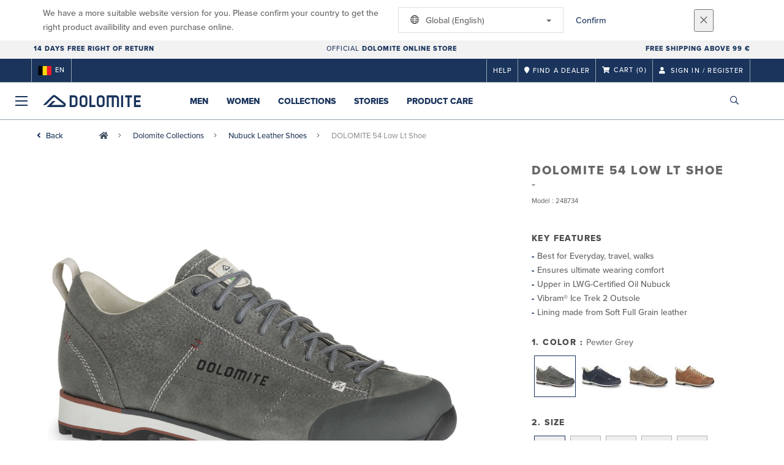

--- FILE ---
content_type: text/html;charset=UTF-8
request_url: https://www.dolomite.it/be/en/product/dolomite-54-low-lt-shoe
body_size: 19050
content:
<!DOCTYPE html>
	<html lang="en">
	<head>
	    <title>
 			DOLOMITE 54 Low Lt Shoe</title>

		<meta http-equiv="Content-Type" content="text/html; charset=utf-8"/>
		<meta name="viewport" content="width=device-width,user-scalable=no, minimum-scale=1.0, initial-scale=1.0, maximum-scale=1.0"/>
		<meta name="google-site-verification" content="uYNJt5UvP2GmMDYrW8EZa0BdxkMN16ke1giS3JSZ2Y8" />

		<link rel="preconnect" href="https://app.usercentrics.eu">
		<link rel="preconnect" href="https://api.usercentrics.eu">
		<link rel="preload" href="https://app.usercentrics.eu/browser-ui/latest/loader.js" as="script">
    	<link rel="preload" href="https://privacy-proxy.usercentrics.eu/latest/uc-block.bundle.js" as="script">
		<script id="usercentrics-cmp" src="https://app.usercentrics.eu/browser-ui/latest/loader.js"
				data-ruleset-id="EmbaRyjC1r-dFt" async
				
		></script>
   		 <script type="application/javascript" src="https://privacy-proxy.usercentrics.eu/latest/uc-block.bundle.js"></script>
	
		<script type="text/javascript" src="/_ui/shared/js/analyticsmediator.js"></script>
<script type="text/javascript" defer>
    var dataLayer = window.dataLayer = window.dataLayer || [];
    var universal_variable = {};
    universal_variable.page = {
        'country':'be',
        'language':'en',
        'brand':'Dolomite',
        'division':'Outdoor',
        'type':'Product Details Page',
        'page_id':'PDP',
        'currency':'EUR'
    };
    
        universal_variable.user = {
            'id':'',
            'login_status': false,
            'login_method': '',
            'ltv_amount': 0,
            'ltv_orders': 0
        }
        
    // On load Event
    window.dataLayer.push({
        'event': 'dataLayer_ready',
        'page': {
            'country': universal_variable.page.country,
            'language': universal_variable.page.language,
            'brand': universal_variable.page.brand,
            'division': universal_variable.page.division == 'Bikes' ? 'Bike' : universal_variable.page.division,
            'type': universal_variable.page.type,
            'currency': universal_variable.page.currency
        },
        'user': {
            'id': universal_variable.user.id,
            'login_status': universal_variable.user.login_status,
            'login_method': universal_variable.user.login_method,
            'ltv_amount': universal_variable.user.ltv_amount,
            'ltv_orders': universal_variable.user.ltv_orders
        }
    });

	var status = 200;
	if(status != 200) {
		universal_variable.page.error = status;
	}

	if(true) {
		universal_variable.page.product = {
			'category_name':"Men's Shoes",
			'product_name':"DOLOMITE 54 Low Lt Shoe",
			'product_type':"Men's Lifestyle Shoes",
			'product_id':"248734",
			'product_price':"180.0",
		};
	} else if(false) {
		universal_variable.listing = {
			'category_name':"Men's Shoes",
			'product_type':"Men's Lifestyle Shoes"
		};
	} else if(false) {
		universal_variable.listing = {
			'category_name':"Men's Shoes",
			'product_type':"Men's Lifestyle Shoes",
			'search_radius':'',
			'query':"",
			'result_count':''
		};
	} else if(false) {
		universal_variable.checkoutpage = {
            'step':"",
            'checkout_total':"",
            'checkout_subtotal':"",
            'checkout_product':[
                
            ]
		};
        window.dataLayer.push({
            'event': 'begin_checkout',
            'ecommerce': {
                'value': Number(),
                'currency':"",
                'coupons':[
                    
                ],
                'items':[
                    
                ]
            }
        });
	}
    else if(false) {
        universal_variable.paymentPage = {


            'ecommerce': {
                'value': Number(),
                'currency':"",
                'coupons':[
                    
                ],
                'payment_type':"",
                'items':[
                    
                ]
            }

        };

        window.dataLayer.push({
            'event': 'add_shipping_info',
            'ecommerce': {
                'value': universal_variable.paymentPage.ecommerce.value,
                'currency': universal_variable.paymentPage.ecommerce.currency,
                'coupons': universal_variable.paymentPage.ecommerce.coupons,
                'shipping_tier': "",
                'shipping_type': "",
                'items': universal_variable.paymentPage.ecommerce.items,
            }
        });

    }else if(false) {
		universal_variable.confirmationpage = {
		    'transaction_id':"",
            'transaction_total':"",
            'transaction_subtotal':"",
		    'tax_amount':"",
		    'vouchers':[
                
            ],
		    'payment_method':"",
		    'shipping_method':"",
		    'shipping_amount':"",
            'transaction_product':[
                
            ]
		};
	}
</script>


<script type="text/javascript">
			// create dataLayer
			window.dataLayer = window.dataLayer || [];
			function gtag() {
				dataLayer.push(arguments);
			}

			// set "denied" as default for both ad and analytics storage, as well as ad_user_data and ad_personalization,
			gtag("consent", "default", {
				ad_user_data: "denied",
				ad_personalization: "denied",
				ad_storage: "denied",
				analytics_storage: "denied",
				wait_for_update: 2000 // milliseconds to wait for update
			});

			// Enable ads data redaction by default [optional]
			gtag("set", "ads_data_redaction", true);
		</script>

		<!-- Google Tag Manager -->
		<script>(function(w,d,s,l,i){w[l]=w[l]||[];w[l].push({'gtm.start':new Date().getTime(),event:'gtm.js'});var f=d.getElementsByTagName(s)[0],j=d.createElement(s),dl=l!='dataLayer'?'&l='+l:'';j.async=true;j.src='https://www.googletagmanager.com/gtm.js?id='+i+dl;f.parentNode.insertBefore(j,f);})(window,document,'script','dataLayer', 'GTM-5LZC7GH');</script>
		<!-- End Google Tag Manager -->

		<meta property="og:site_name" content="Dolomite"/>
		<meta property="og:title" content="DOLOMITE 54 Low Lt Shoe"/>
		<meta property="og:description" content="Made out of full grain leather and oil tumbled Nubuk, these water-repellent shoes guarantee a very comfortable fit for a day-to-day use. The..."/>
			<meta property="og:image" content="https://asset.scott-sports.com/fit-in/1200x630/248/2487341181_2115111.png?signature=476680508a927110a63471712e9246461f173ac3d8119f5af7b08ffdfc88c012"/>
		<meta property="og:url" content="https://www.dolomite.it:443/be/en/product/dolomite-54-low-lt-shoe"/>
		<meta property="og:type" content="website"/>
		<meta property="fb:admins" content=""/>
		<meta property="og:locale" content="en_BE" />



		<meta name="description" content="Made out of full grain leather and oil tumbled Nubuk, these water-repellent shoes guarantee a very comfortable fit for a day-to-day use. The...">
<meta name="robots" content="index,follow">
<meta http-equiv="X-UA-Compatible" content="IE=Edge" />

		<link rel="alternate" hreflang="de-de" href="https://www.dolomite.it/de/de/product/dolomite-54-low-lt-shoe" />
					<link rel="alternate" hreflang="en-be" href="https://www.dolomite.it/be/en/product/dolomite-54-low-lt-shoe" />
					<link rel="alternate" hreflang="fr-be" href="https://www.dolomite.it/be/fr/product/dolomite-54-low-lt-shoe" />
					<link rel="alternate" hreflang="en-gb" href="https://www.dolomite.it/gb/en/product/dolomite-54-low-lt-shoe" />
					<link rel="alternate" hreflang="fr-fr" href="https://www.dolomite.it/fr/fr/product/dolomite-54-low-lt-shoe" />
					<link rel="alternate" hreflang="it-it" href="https://www.dolomite.it/it/it/product/dolomite-54-low-lt-shoe" />
					<link rel="alternate" hreflang="de-ch" href="https://www.dolomite.it/ch/de/product/dolomite-54-low-lt-shoe" />
					<link rel="alternate" hreflang="fr-ch" href="https://www.dolomite.it/ch/fr/product/dolomite-54-low-lt-shoe" />
					<link rel="alternate" hreflang="it-ch" href="https://www.dolomite.it/ch/it/product/dolomite-54-low-lt-shoe" />
					<link rel="alternate" hreflang="en-nl" href="https://www.dolomite.it/nl/en/product/dolomite-54-low-lt-shoe" />
					<link rel="alternate" hreflang="sv-se" href="https://www.dolomite.it/se/sv/product/dolomite-54-low-lt-shoe" />
					<link rel="alternate" hreflang="de-at" href="https://www.dolomite.it/at/de/product/dolomite-54-low-lt-shoe" />
					<link rel="alternate" hreflang="en-lu" href="https://www.dolomite.it/lu/en/product/dolomite-54-low-lt-shoe" />
					<link rel="alternate" hreflang="en-dk" href="https://www.dolomite.it/dk/en/product/dolomite-54-low-lt-shoe" />
					<link rel="alternate" hreflang="en" href="https://www.dolomite.it/global/en/product/dolomite-54-low-lt-shoe" />
					<link rel="alternate" hreflang="x-default" href="https://www.dolomite.it/global/en/product/dolomite-54-low-lt-shoe" />
					<link rel="canonical" href="https://www.dolomite.it/be/en/product/dolomite-54-low-lt-shoe" />
			<link rel="shortcut icon" type="image/x-icon" media="all" href="/_ui/responsive/theme-dolomite/images/favicon.png" />
		<link rel="apple-touch-icon" href="https://www.dolomite.it:443/_ui/responsive/theme-dolomite/images/apple-touch-icons/apple-touch-icon.png">
		<link rel="apple-touch-icon" href="https://www.dolomite.it:443/_ui/responsive/theme-dolomite/images/apple-touch-icons/apple-touch-icon-57x57.png" sizes="57x57">
		<link rel="apple-touch-icon" href="https://www.dolomite.it:443/_ui/responsive/theme-dolomite/images/apple-touch-icons/apple-touch-icon-72x72.png" sizes="72x72">
		<link rel="apple-touch-icon" href="https://www.dolomite.it:443/_ui/responsive/theme-dolomite/images/apple-touch-icons/apple-touch-icon-76x76.png" sizes="76x76">
		<link rel="apple-touch-icon" href="https://www.dolomite.it:443/_ui/responsive/theme-dolomite/images/apple-touch-icons/apple-touch-icon-114x114.png" sizes="114x114">
		<link rel="apple-touch-icon" href="https://www.dolomite.it:443/_ui/responsive/theme-dolomite/images/apple-touch-icons/apple-touch-icon-120x120.png" sizes="120x120">
		<link rel="apple-touch-icon" href="https://www.dolomite.it:443/_ui/responsive/theme-dolomite/images/apple-touch-icons/apple-touch-icon-144x144.png" sizes="144x144">
		<link rel="apple-touch-icon" href="https://www.dolomite.it:443/_ui/responsive/theme-dolomite/images/apple-touch-icons/apple-touch-icon-152x152.png" sizes="152x152">
		<link rel="apple-touch-icon" href="https://www.dolomite.it:443/_ui/responsive/theme-dolomite/images/apple-touch-icons/apple-touch-icon-180x180.png" sizes="180x180">
		<link rel="apple-touch-icon" href="https://www.dolomite.it:443/_ui/responsive/theme-dolomite/images/apple-touch-icons/apple-touch-icon-192x192.png" sizes="192x192">
		<link rel="apple-touch-icon-precomposed" href="https://www.dolomite.it:443/_ui/responsive/theme-dolomite/images/apple-touch-icons/apple-touch-icon-precomposed.png">
		<link rel="apple-touch-icon-precomposed" href="https://www.dolomite.it:443/_ui/responsive/theme-dolomite/images/apple-touch-icons/apple-touch-icon-57x57-precomposed.png" sizes="57x57">
		<link rel="apple-touch-icon-precomposed" href="https://www.dolomite.it:443/_ui/responsive/theme-dolomite/images/apple-touch-icons/apple-touch-icon-72x72-precomposed.png" sizes="72x72">
		<link rel="apple-touch-icon-precomposed" href="https://www.dolomite.it:443/_ui/responsive/theme-dolomite/images/apple-touch-icons/apple-touch-icon-76x76-precomposed.png" sizes="76x76">
		<link rel="apple-touch-icon-precomposed" href="https://www.dolomite.it:443/_ui/responsive/theme-dolomite/images/apple-touch-icons/apple-touch-icon-114x114-precomposed.png" sizes="114x114">
		<link rel="apple-touch-icon-precomposed" href="https://www.dolomite.it:443/_ui/responsive/theme-dolomite/images/apple-touch-icons/apple-touch-icon-120x120-precomposed.png" sizes="120x120">
		<link rel="apple-touch-icon-precomposed" href="https://www.dolomite.it:443/_ui/responsive/theme-dolomite/images/apple-touch-icons/apple-touch-icon-144x144-precomposed.png" sizes="144x144">
		<link rel="apple-touch-icon-precomposed" href="https://www.dolomite.it:443/_ui/responsive/theme-dolomite/images/apple-touch-icons/apple-touch-icon-152x152-precomposed.png" sizes="152x152">
		<link rel="apple-touch-icon-precomposed" href="https://www.dolomite.it:443/_ui/responsive/theme-dolomite/images/apple-touch-icons/apple-touch-icon-180x180-precomposed.png" sizes="180x180">
		<link rel="apple-touch-icon-precomposed" href="https://www.dolomite.it:443/_ui/responsive/theme-dolomite/images/apple-touch-icons/apple-touch-icon-192x192-precomposed.png" sizes="192x192">

		<link rel="stylesheet" type="text/css" media="all" href="/_ui/responsive/theme-dolomite/css/styles.min.css?v=scott_2211.25.15.2"/>
	<link href="/_ui/responsive/common/css/angular-csp.css" rel="stylesheet" type="text/css">


<meta property="og:ean" content="7616185027850"/><style type="text/css">
				footer#footer.yCmsContentSlot > div.container:first-of-type {
  background-color: white;
  margin: 0;
  width: 100%;
}</style>
		</head>

	<body class="page-productDetails pageType-ProductPage template-pages-product-productLayout1Page  language-en">

		<div id="outdated" class="alert alert-warning" role="alert">
			<div class="row">
				<div class="col-xs-12">
					<p><b>Warning: Your browser is untested and your experience may not be optimal</b><br>
					Please upgrade your browser to <a href="https://www.mozilla.org/en-US/firefox/new/" target="_blank"> Mozilla Firefox</a>, <a href="https://www.microsoft.com/en-us/edge" target="_blank">Microsoft Edge</a>, <a href="https://www.google.com/intl/en/chrome/" target="_blank">Google Chrome</a> or <a href="https://support.apple.com/en_US/downloads/safari" target="_blank">Safari</a>.</p>
					<button class="btn btn-link btn-close-outdated-browser"><i class="fal fa-times fa-2x" aria-hidden="true"></i></button>
				</div>
			</div>
		</div>
		<div id="preloader">
			<object
				data="/_ui/responsive/common/images/spinner1s.svg"
				type="image/svg+xml">
			</object>
		</div>

		<!-- Google Tag Manager (noscript) -->
		<noscript><iframe src="https://www.googletagmanager.com/ns.html?id=GTM-5LZC7GH" height="0" width="0" style="display:none;visibility:hidden"></iframe></noscript>
		<!-- End Google Tag Manager (noscript) -->

		<div id="page" data-currency-iso-code="EUR">
                    <header class="header">
                    <div class="header-country-navigation">
      <div class="container">
        <div class="fl-row">
          <div class="fl-col-lg-6 fl-col-md-11 fl-col-sm-10 fl-col-xs-10 header-country-navigation__text">
            We have a more suitable website version for you. Please confirm your country to get the right product availibility and even purchase online.</div>
          <div class="fl-col-lg-3 fl-col-md-8 fl-col-sm-6 fl-col-xs-12 header-country-navigation__select">
            <div class="dropdown">
              <button class="dropdown-toggle" type="button" data-toggle="dropdown">
                    <object height="16" width="28" data="/_ui/responsive/common/images/flags/global.svg" type="image/svg+xml"></object>
                    Global (English)<span class="caret"></span>
              </button>
              <ul class="dropdown-menu">
                <li data-url="/be/en/country/global/fr"><object height="16" width="28" data="/_ui/responsive/common/images/flags/global.svg" type="image/svg+xml"></object>
                         Mondial (Français)</li>
                <li data-url="/be/en/country/global/de"><object height="16" width="28" data="/_ui/responsive/common/images/flags/global.svg" type="image/svg+xml"></object>
                         Global (Deutsch)</li>
                <li data-url="/be/en/country/global/it"><object height="16" width="28" data="/_ui/responsive/common/images/flags/global.svg" type="image/svg+xml"></object>
                         Globale (Italiano)</li>
                <li data-url="/be/en/country/global/en"><object height="16" width="28" data="/_ui/responsive/common/images/flags/global.svg" type="image/svg+xml"></object>
                         Global (English)</li>
                <li data-url="/be/en/country">Select Location</li>
              </ul>
            </div>
          </div>
          <div class="fl-col-lg-2 fl-col-md-4 fl-col-sm-6 fl-col-xs-12 header-country-navigation__buttons">
            <a href="/be/en/country/global/en" class="btn btn-default btn-block btn-confirm-country-navigation">
                Confirm</a>
          </div>
          <div class="fl-col-lg-1 fl-col-md-1 fl-col-sm-2 fl-col-xs-2 header-country-navigation__buttons header-country-navigation__buttons--close">
            <button class="btn btn-white btn-block btn-close-country-navigation"><i class="fal fa-times fa-2x"></i></button>
          </div>
        </div>
      </div>
    </div>
<div class="header-ecommerce">
          <div class="container">
            <div class="row no-gutter">
                <div class="col-md-4 text-left hidden-sm hidden-xs">
                <b>14 DAYS FREE RIGHT OF RETURN</b></div>
              <div class="col-xs-12 col-sm-12 col-md-4 text-center">
                <span class="hidden-sm hidden-xs">
                  <a href="https://www.dolomite.it/be/fr/company/newsletter">Official <b>Dolomite Online Store</b></a>
                    </span>
                <span class="visible-sm visible-xs">
                  <a href="https://www.dolomite.it/be/fr/company/newsletter">Official <b>Dolomite Online Store</b></a>
                    </span>
              </div>
              <div class="col-md-4 text-right hidden-sm hidden-xs">
                <b>FREE SHIPPING ABOVE 99 €</b></div>
            </div>
          </div>
      </div>
    <div class="header__top-nav">
        <div class="container">
            <div class="row">
                <div id="header">
                    <nav class="header__customer-nav">
                        <div class="header__language ">
                                    <div role="group" class="btn-group">
                                        <!--
<ul class="languagecurrencycomponent">
<li><form id="lang_form_LangCurrencyComponent" class="lang-form" action="/be/en/_s/language" method="post"><div class="control-group">
		<label class="control-label skip" for="lang_selector_LangCurrencyComponent">Select Language</label>
		
		<div class="controls">
		<select name="code" id="lang_selector_LangCurrencyComponent" class="lang-selector">
				<option value="en" selected="selected" lang="en">
								English</option>
						<option value="fr" lang="fr">
								Français</option>
						</select>
		</div>
	</div>
	<div>
<input type="hidden" name="CSRFToken" value="6dbbea17-95d4-4676-91fd-8b1264c14a1d" />
</div></form></li>
<li></li>
</ul>
--->
<a href="/be/en/country" class="selected_country_flag">
    <div>
        <object height="16" width="28"
                data="/_ui/responsive/common/images/flags/be.svg"
                type="image/svg+xml"></object>
    </div>
    en</a>
</div>
                                </div>
                            <div role="group" class="btn-group">
                                    <a href="https://help.dolomite.it/hc/en-gb"  title="Help"  target="_blank">Help</a></div>
                            <div role="group" class="btn-group">
                                    <a href="/be/en/dealers/locator" ><i class="fa fa-map-marker"></i><span class="hidden-xs"> Find a dealer</span></a></div>
                            <div role="group" class="btn-group">
                                    <script type="text/javascript">
		var transactionalCountry = true;
	</script>
<div id="minicart" class="dropdown">
	<a id="dropdownCart" class="dropdown-toggle" type="button" data-toggle="dropdown" aria-haspopup="true" aria-expanded="true" href="/be/en/cart">
		<i class="fa fa-shopping-cart"></i>
		<span class="label-topmenu hidden-xs">Cart</span>
		<span class="count">(0)</span>
	</a>

	<ul aria-labelledby="dropdownCart" class="minicart dropdown-menu" data-refreshMiniCartUrl="/be/en/cart/miniCart/SUBTOTAL/?" data-rolloverPopupUrl="/be/en/cart/rollover/MiniCart"></ul>

</div>
</div>
                            <div role="group" class="btn-group">
                                    <a href="/be/en/login">
        <i class="fa fa-user"></i>
        <span class="label-topmenu hidden-xs">&nbsp;Sign in / Register</span>
    </a>
</div>
                            </nav>
                </div>
            </div>
        </div>
    </div>

<a id="skiptonavigation"></a>
                    <div role="navigation" class="header__main-nav">
			<nav id="nav2024">
				<div id="buttonsnavcontainer">
					<div class="closenavbtn"><i class="fal fa-times fa-2x"></i></div>
					<div class="backnavbtn"><i class="far fa-arrow-left"></i></div>
				</div>
				<div id="logocontainer">
            		<img src="/_ui/responsive/theme-dolomite/images/sidenav-logo.svg" alt="">
				</div>
			</nav>
	<div class="container">
		<div class="row">
			<div class="logo logo-dolomite">
	<a href="/be/en/"><img title="" alt="" src="/_ui/responsive/theme-dolomite/images/mainnav-logo.svg"></a>

</div>
<nav id="menu">
	<ul>
		<li data-link="dolomite-link-nav-bar-men"  data-title="" aria-haspopup="true" 
    class=" ">
    <label>Men</label>
        </li>

<li data-link="dolomite-link-nav-bar-women"  data-title="" aria-haspopup="true" 
    class=" ">
    <label>Women</label>
        </li>

<li data-link="dolomite-link-nav-bar-collections"  data-title="" aria-haspopup="true" 
    class=" ">
    <label>Collections</label>
        </li>

<li data-link="trueStoriesLink"  data-title="" aria-haspopup="true" 
    class=" ">
    <label>Stories</label>
        </li>

<li data-link="dol-product-care-level1-link"  data-title="" aria-haspopup="true" 
    class=" ">
    <a href="/be/en/maintenance-and-care" id="navLevel-5"  title="Product Care" data-title-en="Product Care" >Product Care</a></li>

<li data-link="dol-blackfriday-link"  data-title="" aria-haspopup="true" 
    class=" navonsale">
    </li>

</ul>
</nav>
<div class="yCmsContentSlot headerContent secondRow">
<div id="headerSearch">
<form role="search" name="search_form_SearchBox" method="get" action="/be/en/search/" class="searchbox">
<input
	id="input_SearchBox"
class="searchbox__input"
type="search"
name="text"
value=""
maxlength="100"
placeholder="I'm looking for"
data-options='{"autocompleteUrl" : "/be/en/search/autocomplete/SearchBox","minCharactersBeforeRequest" : "3","waitTimeBeforeRequest" : "500","displayProductImages" : true}'/>
<button class="searchbox__submit" type="submit"/><i class="far fa-search"></i></button><span class="searchbox__icon"><i class="far fa-search"></i><i class="far fa-times fa-lg"></i></span>
</form>
</div>
</div><a id="hamburger">
					<span class="top-bar"></span>
					<span class="middle-bar"></span>
					<span class="bottom-bar"></span>
				</a>
			</div>
	</div>
</div></header>
                <div class="header--spacer" style="display:none"></div>
                <div id="wrapper">
                    <div id="site-canvas">
                        <div id="sidenav">
                            <input id="pushmenu" type="checkbox" name="pushmenu" class="menu-checkbox"/>
                            <div class="pushmenu">
                                <nav class="subnavContent"></nav>
                            </div>
                        </div>
                            


	<div id="breadcrumbs--container" class="container">
		<ol class="breadcrumb back_button">
        <li>

            <!--Reason for (-2) Last value in list is (#)   -->
            <i aria-hidden="true" class="fa fa-angle-left"></i>
                    <a href="/be/en/products/dolomite-collection-nubuck-leather-shoes"> Back</a>
                </li>
    </ol>
<ol class="breadcrumb">
    <li>
            <a href="/be/en/" class="fa fa-home"></a>
        </li>
    <li >

            <a href="/be/en/products/dolomite-collection" >
                                    Dolomite Collections</a>
                        </li>

    <li >

            <a href="/be/en/products/dolomite-collection-nubuck-leather-shoes" >
                                    Nubuck Leather Shoes</a>
                        </li>

    <li class="active">

            DOLOMITE 54 Low Lt Shoe</li>

    </ol>

<script type="application/ld+json">
{
    "@context": "http://schema.org",
    "@type": "BreadcrumbList",
    "itemListElement": [
    
    {
        "@type": "ListItem",
        "position": 1,
        "item": {
          "@id": "https://www.dolomite.it/be/en/products/dolomite-collection",
          "name": "Dolomite Collections"
        }
    },
    {
        "@type": "ListItem",
        "position": 2,
        "item": {
          "@id": "https://www.dolomite.it/be/en/products/dolomite-collection-nubuck-leather-shoes",
          "name": "Nubuck Leather Shoes"
        }
    },
    {
        "@type": "ListItem",
        "position": 3,
        "item": {
          "@id": "https://www.dolomite.it/be/en/product/dolomite-54-low-lt-shoe",
          "name": "DOLOMITE 54 Low Lt Shoe"
        }
    }
  ]
}
</script></div>


<div id="content">
                            <a id="skip-to-content"></a>
                            <div id="globalMessages">
            </div>
        <section id="pdp-gtm-data"
                 data-gtm-item-id="248734"
                 data-gtm-item-name="DOLOMITE 54 Low Lt Shoe"
                 data-gtm-price="180.0"
                 data-gtm-division="Outdoor"
                 data-gtm-category-name="Men's Shoes"
                 data-gtm-product-type="Men's Lifestyle Shoes"
                 data-gtm-gender="Unisex"
                 data-gtm-merchandise-category="S050701"
                 data-gtm-item-variant="Pewter Grey"
                 data-gtm-item-variant-id="2487341181005"
                 data-gtm-item-size="3.5 UK"
                 data-gtm-currency="EUR"
                 data-gtm-coupon=""
                 data-gtm-discount=""
                 data-gtm-item-stock="out of stock">
            <script type="application/ld+json">
{
	"@context": "http://schema.org",
	"@type": "Product",
	
	"category":"Dolomite Collections>Nubuck Leather Shoes",
	
	"color":"Pewter Grey",
	
	"description": "Made out of full grain leather and oil tumbled Nubuk, these water-repellent shoes guarantee a very comfortable fit for a day-to-day use. The VIBRAM® outsole, which ensures the highest levels of durability, makes the Cinquantaquattro Low LT the ideal solution for urban explorers.",
	"gtin13":"7616185027850",
	"image": [
		"https://asset.scott-sports.com/fit-in/2000x2000/248/2487341181_2115111.png?signature=b86cb71e4fdd1738519a45e21783d27359ab2cd3d8218e94c82ed2ed837889d9",
			"https://asset.scott-sports.com/178/1789144_zoom_66.jpg?signature=d4a56344f969723598e7c2dd641476b289092352506044fd2c82b9522c01254b"
	],
	"name": "DOLOMITE 54 Low Lt Shoe",
	
	"offers": {
		"@type": "Offer",
		"availability": "http://schema.org/OutOfStock",
		"price": "180.0",
		"priceCurrency": "EUR"
	},
	
	"releaseDate":"2026-01-16",
	
	"sku": "248734"
}
</script>

<div id="pdp" class="product_detail_page">
	<div class="container product_detail_container">
		<div class="product_detail">
			<div class="product_detail__title">
				<h1 class="hiphen">DOLOMITE 54 Low Lt Shoe</h1>
				<div class="ref">
					<div class="row">

						<div id="art-n-cat" class="col-xs-12">
							<p>Model
								:&nbsp;248734</p>

							</div>

						</div>
				</div>
			</div>
			<div class="product_detail__gallery">
				<div class="row">
<div class="col-sm-12 zoom-gallery">
  <div data-slide-id="zoom" class="zoom-gallery-slide active">
        <a id="productImage_2487341181005" class="MagicZoom"
           href="https://asset.scott-sports.com/fit-in/2000x2000/248/2487341181_2115111.png?signature=b86cb71e4fdd1738519a45e21783d27359ab2cd3d8218e94c82ed2ed837889d9"
           data-options="hint: always; textHoverZoomHint: Hover to zoom; textClickZoomHint: Click to expand; textExpandHint: Click to expand"
           data-mobile-options='textTouchZoomHint: Tap to expand; textClickZoomHint: Double tap to zoom; textExpandHint: Tap to expand'
           title="Enlarged view of picture"> <img src='https://asset.scott-sports.com/fit-in/750x750/248/2487341181_2115111.png?signature=cc3694d2a5732d76dbe0bb4e800832ca30849566d80d5a87dfad7d5e9166079c'
                 alt="DOLOMITE 54 Low Lt Shoe" class="product_detail__mainImg"/>
        </a>
    </div>
    </div>
</div>

<div class="row MagicZoom__thumbs " data-options="loop: off;">
        <a data-slide-id="zoom" data-zoom-id="productImage_2487341181005"
           href="https://asset.scott-sports.com/fit-in/2000x2000/248/2487341181_2115111.png?signature=b86cb71e4fdd1738519a45e21783d27359ab2cd3d8218e94c82ed2ed837889d9"><img
                src='https://asset.scott-sports.com/fit-in/2000x2000/248/2487341181_2115111.png?signature=b86cb71e4fdd1738519a45e21783d27359ab2cd3d8218e94c82ed2ed837889d9'
                alt="DOLOMITE 54 Low Lt Shoe"/>
        </a>
        <a data-slide-id="zoom" data-zoom-id="productImage_2487341181005"
               href="https://asset.scott-sports.com/fit-in/2000x2000/178/1789144_zoom_66.jpg?signature=045c975bcec989f0b2899615392118e8082bed1ac4011c227eb6a0a7c1f7b25a"
               data-image="https://asset.scott-sports.com/fit-in/2000x2000/178/1789144_zoom_66.jpg?signature=045c975bcec989f0b2899615392118e8082bed1ac4011c227eb6a0a7c1f7b25a"><img
                    src="https://asset.scott-sports.com/fit-in/150x150/178/1789144_zoom_66.jpg?signature=0cd943ea75419be9dc4d455eccfd0713b9bd96be6ce8332f45900ab9a3bd0c73"
                    alt="DOLOMITE 54 Low Lt Shoe"/>
            </a>
        </div>
<div class="span-10 productDescription last">
					<div class="summary"></div>
				</div>
			</div>
			<div class="product_detail__description">
				<h4>
						Key Features</h4>
					<ul class="key-features">
						<li>Best for Everyday, travel, walks</li>
						<li>Ensures ultimate wearing comfort</li>
						<li>Upper in LWG-Certified Oil Nubuck</li>
						<li>Vibram® Ice Trek 2 Outsole</li>
						<li>Lining made from Soft Full Grain leather</li>
						</ul>
				<h4>
		1.
		Color
		:
		<span>
			Pewter Grey</span>
	</h4>
<div class="modal--colors">
		<a href="/be/en/product/dolomite-54-low-lt-shoe?article=2487341181005">
			<img src="https://asset.scott-sports.com/fit-in/70x70/248/2487341181_2115111.png?signature=e99f8ddf481bff2e82e3b16c89fb83778610e1a45f849f6eb74642733d7fee0f" class="active out-of-stock"
			data-variantcode="2487341181005" title="Pewter Grey" alt="Pewter Grey">
				</a>
	<a href="/be/en/product/dolomite-54-low-lt-shoe?article=2487341197005">
			<img src="https://asset.scott-sports.com/fit-in/70x70/248/2487341197_2115113.png?signature=124d3a791940dea77ab9b20dc9cf5b630b0bd9d06cc6d62ad7f74d13333afc0c" class=" out-of-stock"
			data-variantcode="2487341197005" title="Dark Blue" alt="Dark Blue">
				</a>
	<a href="/be/en/product/dolomite-54-low-lt-shoe?article=2487341212005">
			<img src="https://asset.scott-sports.com/fit-in/70x70/248/2487341212_2115072.png?signature=51f25b452e12de7e19182e653d0ffcc32097e09a10ffc9690bb531ae19715cd7" class=" out-of-stock"
			data-variantcode="2487341212005" title="Otter Brown" alt="Otter Brown">
				</a>
	<a href="/be/en/product/dolomite-54-low-lt-shoe?article=2487341519005">
			<img src="https://asset.scott-sports.com/fit-in/70x70/248/2487341519_2138834.png?signature=abefb00900907a69d41df5cc0de5ae5e0bf4f65cb75447a719070fe433e0a0dd" class=" out-of-stock"
			data-variantcode="2487341519005" title="Sepia Brown" alt="Sepia Brown">
				</a>
	</div>
<div class="product_detail__description__size">
		<div class="product_detail__description__size--titlearea">
			<h4>
				2.&nbsp;Size</h4>
		</div>
		<div class="product_detail__description__size--sizes">
			<a href="/be/en/product/dolomite-54-low-lt-shoe?article=2487341181005" data-variantcode="2487341181005">
					<button class="sizes--btn  active " data-code="7616185027850">
						3.5 UK</button>
					<div class="stock-status  out-of-stock"></div>
							</a>
			<a href="/be/en/product/dolomite-54-low-lt-shoe?article=2487341181006" data-variantcode="2487341181006">
					<button class="sizes--btn  " data-code="7616185027867">
						4 UK</button>
					<div class="stock-status  out-of-stock"></div>
							</a>
			<a href="/be/en/product/dolomite-54-low-lt-shoe?article=2487341181007" data-variantcode="2487341181007">
					<button class="sizes--btn  " data-code="7616185027874">
						4.5 UK</button>
					<div class="stock-status  out-of-stock"></div>
							</a>
			<a href="/be/en/product/dolomite-54-low-lt-shoe?article=2487341181008" data-variantcode="2487341181008">
					<button class="sizes--btn  " data-code="7616185027881">
						5 UK</button>
					<div class="stock-status  out-of-stock"></div>
							</a>
			<a href="/be/en/product/dolomite-54-low-lt-shoe?article=2487341181009" data-variantcode="2487341181009">
					<button class="sizes--btn  " data-code="7616185027898">
						5.5 UK</button>
					<div class="stock-status  out-of-stock"></div>
							</a>
			<a href="/be/en/product/dolomite-54-low-lt-shoe?article=2487341181010" data-variantcode="2487341181010">
					<button class="sizes--btn  " data-code="7616185027904">
						6 UK</button>
					<div class="stock-status  out-of-stock"></div>
							</a>
			<a href="/be/en/product/dolomite-54-low-lt-shoe?article=2487341181011" data-variantcode="2487341181011">
					<button class="sizes--btn  " data-code="7616185027911">
						6.5 UK</button>
					<div class="stock-status  out-of-stock"></div>
							</a>
			<a href="/be/en/product/dolomite-54-low-lt-shoe?article=2487341181012" data-variantcode="2487341181012">
					<button class="sizes--btn  " data-code="7616185027928">
						7 UK</button>
					<div class="stock-status  out-of-stock"></div>
							</a>
			<a href="/be/en/product/dolomite-54-low-lt-shoe?article=2487341181013" data-variantcode="2487341181013">
					<button class="sizes--btn  " data-code="7616185027935">
						7.5 UK</button>
					<div class="stock-status  out-of-stock"></div>
							</a>
			<a href="/be/en/product/dolomite-54-low-lt-shoe?article=2487341181014" data-variantcode="2487341181014">
					<button class="sizes--btn  " data-code="7616185027942">
						8 UK</button>
					<div class="stock-status  out-of-stock"></div>
							</a>
			<a href="/be/en/product/dolomite-54-low-lt-shoe?article=2487341181015" data-variantcode="2487341181015">
					<button class="sizes--btn  " data-code="7616185027959">
						8.5 UK</button>
					<div class="stock-status  out-of-stock"></div>
							</a>
			<a href="/be/en/product/dolomite-54-low-lt-shoe?article=2487341181016" data-variantcode="2487341181016">
					<button class="sizes--btn  " data-code="7616185027966">
						9 UK</button>
					<div class="stock-status  out-of-stock"></div>
							</a>
			<a href="/be/en/product/dolomite-54-low-lt-shoe?article=2487341181017" data-variantcode="2487341181017">
					<button class="sizes--btn  " data-code="7616185027973">
						9.5 UK</button>
					<div class="stock-status  out-of-stock"></div>
							</a>
			<a href="/be/en/product/dolomite-54-low-lt-shoe?article=2487341181018" data-variantcode="2487341181018">
					<button class="sizes--btn  " data-code="7616185027980">
						10 UK</button>
					<div class="stock-status  out-of-stock"></div>
							</a>
			<a href="/be/en/product/dolomite-54-low-lt-shoe?article=2487341181019" data-variantcode="2487341181019">
					<button class="sizes--btn  " data-code="7616185027997">
						10.5 UK</button>
					<div class="stock-status  out-of-stock"></div>
							</a>
			<a href="/be/en/product/dolomite-54-low-lt-shoe?article=2487341181020" data-variantcode="2487341181020">
					<button class="sizes--btn  " data-code="7616185028000">
						11 UK</button>
					<div class="stock-status  out-of-stock"></div>
							</a>
			<a href="/be/en/product/dolomite-54-low-lt-shoe?article=2487341181021" data-variantcode="2487341181021">
					<button class="sizes--btn  " data-code="7616185028017">
						11.5 UK</button>
					<div class="stock-status  out-of-stock"></div>
							</a>
			<a href="/be/en/product/dolomite-54-low-lt-shoe?article=2487341181022" data-variantcode="2487341181022">
					<button class="sizes--btn  " data-code="7616185028024">
						12 UK</button>
					<div class="stock-status  out-of-stock"></div>
							</a>
			<a href="/be/en/product/dolomite-54-low-lt-shoe?article=2487341181023" data-variantcode="2487341181023">
					<button class="sizes--btn  " data-code="7616185028031">
						12.5 UK</button>
					<div class="stock-status  out-of-stock"></div>
							</a>
			<a href="/be/en/product/dolomite-54-low-lt-shoe?article=2487341181024" data-variantcode="2487341181024">
					<button class="sizes--btn  " data-code="7616185028048">
						13 UK</button>
					<div class="stock-status  out-of-stock"></div>
							</a>
			<a href="/be/en/product/dolomite-54-low-lt-shoe?article=2487341181025" data-variantcode="2487341181025">
					<button class="sizes--btn  " data-code="7616185028055">
						13.5 UK</button>
					<div class="stock-status  out-of-stock"></div>
							</a>
			<a href="#" data-toggle="modal" data-target="#sizeChartsModal" class="find-your-size">
					Size chart</a>
			</div>
		<div class="stock_message ">Out of stock</div>
</div>
	<div id="sizeChartsModal" tabindex="-1" role="document" class="modal fade">
		<div class="modal-dialog modal-lg modal-dialog-centered">
			<div class="modal-content">
				<div class="modal-header">
					<button type="button" data-dismiss="modal" aria-label="Close" class="back">
						<i aria-hidden="true" class="fa fa-angle-left"></i>
					</button>
					<button type="button" data-dismiss="modal" aria-label="Close" class="close">
						<span aria-hidden="true">&times;</span>
					</button>
				</div>
				<div class="modal-body">
					<img class="lazy-loaded-image lazy" src="" data-src="https://asset.scott-sports.com/150/1504398_original_1.jpg?signature=fa4310017759d23beb46d980b4b58f5b2cbf7f1e4f12930ab73198c3fb36a671" id="target" />
				</div>
			</div>
		</div>
	</div>
<div class="row">
	<div class="col-sm-12">
		<div id="articles_modal" tabindex="-1" role="dialog"
			aria-labelledby="exampleModalLabel" class="modal fade">
			<div role="document"
				class="modal-dialog modal-lg modal-dialog-centered">
				</div>
		</div>
	</div>
</div>
<div class="stock-and-cta">
	<b class="productStockLevel">Out of Stock on our website, please check with your local dealer.</b>
		

<div class="price stock-and-cta plain-shell">
	
		
		
			<p class="price--msrp">180,00 €</p>
			
		
	
</div><a href="/be/en/dealers/locator" class="btn btn-primary center-block btn--findadealer" id="product-stock-dealer-btn">
                    <i class="fa fa-map-marker-alt"></i> Find a dealer</a>
            <p class="shipping-infos">
			<p><i class="fa fa-truck" aria-hidden="true"></i>&nbsp;&nbsp;Delivery within 2-3 working days after order placed</p>
			<p>
				<i class="fa fa-check" aria-hidden="true"></i>&nbsp;
				Free shipping on orders above 99 €</p>
			<p><i class="fa fa-check" aria-hidden="true"></i>&nbsp;&nbsp;Free return within 14 days</p>
		</p>
	</div>
<div>
        <div class="text-left">
            <button type="button" class="btn btn-link center-block compare--btn compare-2487341181005"
                    data-product-code="2487341181005"
                    data-url="/be/en/compare/p/2487341181005">
                <i aria-hidden="true" class="fa fa-columns"></i>
                Compare Products</button>
        </div>
    </div>
</div>
		</div>
	</div>
</div><div id="pdp_specs" class="product_specs untouched">
    <div class="container">
        <div role="tabpanel">
            <ul role="tablist" class="nav nav-tabs">
                <li><a href="#specifications" role="tab" data-toggle="tab">SPECIFICATIONS</a></li>
                <li><a href="#technology" role="tab" data-toggle="tab">Technologies</a></li>
                </ul>


            <div class="tab-content">
                <div id="specifications" role="tabpanel" class="tab-pane">
                <div class="product_specs__content">
                    <div class="product_specs__closetab">SPECIFICATIONS</div>
                    <div class="product_specs__content--inner">
                    <div class="row">
    <div class="col-md-6">
        <ul class="specs-list specs-list--main">
            <li class="specs-list__item specs-list__item--intro">
                Made out of full grain leather and oil tumbled Nubuk, these water-repellent shoes guarantee a very comfortable fit for a day-to-day use. The VIBRAM® outsole, which ensures the highest levels of durability, makes the Cinquantaquattro Low LT the ideal solution for urban explorers.</li>
            <li class="specs-list__item">
                    <h4 class="specs-list__title">
                            Range of use</h4>
                    <div class="specs-list__content">
                        Every Day Use<br/>Multifunction</div>
                </li>
            <li class="specs-list__item">
                    <h4 class="specs-list__title">
                            Composition</h4>
                    <div class="specs-list__content">
                        UPPER: Oil Nubuk Sustainable Certified - Vulcanized Rubber<br/>LINING: Full Grain Leather Sustainable Certified<br/>INSOLE: Texon<br/>MIDSOLE: Microporous Ethylene vinyl acetate (EVA) Die-Cut<br/>OUTSOLE: Dolomite Brenta by Vibram® - Ice Trek 2 Rubber Compound<br/>FOOTBED: Ethylene vinyl acetate (EVA) Moulded - Full Grain Leather</div>
                </li>
            <li class="specs-list__item">
                    <h4 class="specs-list__title">
                            Features</h4>
                    <div class="specs-list__content">
                        Finest quality leather<br/>Durable and protective upper<br/>Stable and flexible outsole<br/>Second lace option</div>
                </li>
            <li class="specs-list__item">
                    <h4 class="specs-list__title">
                            Eco-features</h4>
                    <div class="specs-list__content">
                        Certified leather by LWG<br/>Resoleable shoe</div>
                </li>
            </ul>
                </div>
                <div class="col-md-6">
                    <ul class="specs-list">
            <li class="specs-list__item">
                    <h4 class="specs-list__title">
                            Size</h4>
                    <div class="specs-list__content">
                        3 UK-13.5 UK</div>
                </li>
            </ul>
        
    </div>
</div>

</div>
                </div>
                </div>
                <div id="use" role="tabpanel" class="tab-pane ">
                    <div class="product_specs__content">
                        <div class="product_specs__closetab">Use</div>
                        <div class="product_specs__content--inner">
                            <div class="panel-body col-md-8 col-md-offset-2 col-lg-6 col-lg-offset-3">
	No Radar Chart Available Currently</div>
</div>
                    </div>
                </div>
                <div id="geometry" role="tabpanel" class="tab-pane ">
                <div class="product_specs__content">
                    <div class="product_specs__closetab">Geometry</div>
                    <div class="product_specs__content--inner">
                    <div class="panel-body">
				Geometry not available</div>
</div>
                </div>
                </div>
                <div id="technology" role="tabpanel" class="tab-pane ">
                <div class="product_specs__content">
                    <div class="product_specs__closetab">Technologies</div>
                    <div class="product_specs__content--inner">
                        <div id="technology-carousel" data-ride="carousel" class="carousel slide">
                            <div role="listbox" class="carousel-inner">
                                <article class="teaser fl-col-sm-6 fl-col-md-4">
        <div class="teaser__container">
            <div class="teaser__image">
                <a href="#" data-toggle="modal" data-target="#technologyModal_dolomite-vibram">
                    <img class="lazy-loaded-image lazy" src="" data-src='https://asset.scott-sports.com/fit-in/310x186/vib/vibram-technology-thumbnail-dolomite-238934_original_1.png?signature=fb5b2b85b0d7626d01171ff067aede11269a57a2f0304520164fbdcdce588bc3' alt="Vibram®" />
                </a>
            </div>
            <div class="teaser__content">
                <h3 class="teaser__title hiphen">
                    <a href="#" data-toggle="modal" data-target="#technologyModal_dolomite-vibram">
                        Vibram®</a>
                </h3>
                <p class="teaser__text"><div>Vibram&reg; soles, thanks to the combination of hyper-functional design and exclusive rubber compounds, ensure best performances in terms of comfort and lasting quality.</div></p>
                <a class="btn btn-sm btn-link btn-link--nopadding"
                        data-toggle="modal" data-target="#technologyModal_dolomite-vibram">
                    Learn more</a>
            </div>
        </div>
    </article>
    <div id="technologyModal_dolomite-vibram" tabindex="-1" role="document" class="modal fade in">
        <div class="modal-dialog modal-dialog-centered">
            <div class="modal-content">
                <div class="modal-header">
                  <button type="button" data-dismiss="modal" aria-label="Close" class="back">
        						<i aria-hidden="true" class="fa fa-angle-left"></i>
        					</button>
                  <h4 class="modal-title">Vibram®</h4>
        					<button type="button" data-dismiss="modal" aria-label="Close" class="close">
        						<span aria-hidden="true">&times;</span>
        					</button>
                </div>
                <div class="modal-body">
                    <img class="lazy-loaded-image lazy" src="" data-src='https://asset.scott-sports.com/fit-in/950x500/vib/vibram-technology-thumbnail-dolomite-238934_original_1.png?signature=202a785551db6c0d060d0896a863b19ede33a6816e6e6564a756d3c31a39c6fb' alt="Vibram®" />
                    <div>Vibram&reg; soles, thanks to the combination of hyper-functional design and exclusive rubber compounds, ensure best performances in terms of comfort and lasting quality.</div></div>
            </div>
        </div>
    </div>
<article class="teaser fl-col-sm-6 fl-col-md-4">
        <div class="teaser__container">
            <div class="teaser__image">
                <a href="#" data-toggle="modal" data-target="#technologyModal_dolomite-das-light">
                    <img class="lazy-loaded-image lazy" src="" data-src='https://asset.scott-sports.com/fit-in/310x186/dol/dolomite-product-technology-image-das-light_2107193.png?signature=b4aa84805faa920d14280dc0550a8cef9e0a430e97c722af4f355e64f3993e6c' alt="DAS Light" />
                </a>
            </div>
            <div class="teaser__content">
                <h3 class="teaser__title hiphen">
                    <a href="#" data-toggle="modal" data-target="#technologyModal_dolomite-das-light">
                        DAS Light</a>
                </h3>
                <p class="teaser__text"><p>Dolomite Anatomic System Light, is an exclusive system from Dolomite made up of a last and anatomical footbed which ensures a comfortable fit, makes walking easier by reducing fatigue and improves posture ensuring greater stability and balance.</p></p>
                <a class="btn btn-sm btn-link btn-link--nopadding"
                        data-toggle="modal" data-target="#technologyModal_dolomite-das-light">
                    Learn more</a>
            </div>
        </div>
    </article>
    <div id="technologyModal_dolomite-das-light" tabindex="-1" role="document" class="modal fade in">
        <div class="modal-dialog modal-dialog-centered">
            <div class="modal-content">
                <div class="modal-header">
                  <button type="button" data-dismiss="modal" aria-label="Close" class="back">
        						<i aria-hidden="true" class="fa fa-angle-left"></i>
        					</button>
                  <h4 class="modal-title">DAS Light</h4>
        					<button type="button" data-dismiss="modal" aria-label="Close" class="close">
        						<span aria-hidden="true">&times;</span>
        					</button>
                </div>
                <div class="modal-body">
                    <img class="lazy-loaded-image lazy" src="" data-src='https://asset.scott-sports.com/fit-in/950x500/dol/dolomite-product-technology-image-das-light_2107193.png?signature=9df89ab9d3d0dd48abd0b0600e6ad112ba0124a1940e58ba028491e4d5edf0b7' alt="DAS Light" />
                    <p>Dolomite Anatomic System Light, is an exclusive system from Dolomite made up of a last and anatomical footbed which ensures a comfortable fit, makes walking easier by reducing fatigue and improves posture ensuring greater stability and balance.</p></div>
            </div>
        </div>
    </div>
<article class="teaser fl-col-sm-6 fl-col-md-4">
        <div class="teaser__container">
            <div class="teaser__image">
                <a href="#" data-toggle="modal" data-target="#technologyModal_dolomite-resoleable-shoe">
                    <img class="lazy-loaded-image lazy" src="" data-src='https://asset.scott-sports.com/fit-in/310x186/dol/dol-technology-resoleable-shoe_2166613.jpg?signature=a1e9e551deb283e72637f2e7734fed2e7e3f2acd81c54d97a62ea82cfbc42c60' alt="Resoleable Shoe" />
                </a>
            </div>
            <div class="teaser__content">
                <h3 class="teaser__title hiphen">
                    <a href="#" data-toggle="modal" data-target="#technologyModal_dolomite-resoleable-shoe">
                        Resoleable Shoe</a>
                </h3>
                <p class="teaser__text"><p>Our shoes and boots are built to last, but rubber soles naturally wear out over time. Instead of replacing your worn pair, consider resoling! In partnership with Vibram, select cobblers across Europe are now trained to resole this model of Dolomite shoes. Just bring your shoes to an authorized Vibram cobbler and give them a new lease on life. Learn more.</p>
</p>
                <a class="btn btn-sm btn-link btn-link--nopadding"
                        data-toggle="modal" data-target="#technologyModal_dolomite-resoleable-shoe">
                    Learn more</a>
            </div>
        </div>
    </article>
    <div id="technologyModal_dolomite-resoleable-shoe" tabindex="-1" role="document" class="modal fade in">
        <div class="modal-dialog modal-dialog-centered">
            <div class="modal-content">
                <div class="modal-header">
                  <button type="button" data-dismiss="modal" aria-label="Close" class="back">
        						<i aria-hidden="true" class="fa fa-angle-left"></i>
        					</button>
                  <h4 class="modal-title">Resoleable Shoe</h4>
        					<button type="button" data-dismiss="modal" aria-label="Close" class="close">
        						<span aria-hidden="true">&times;</span>
        					</button>
                </div>
                <div class="modal-body">
                    <img class="lazy-loaded-image lazy" src="" data-src='https://asset.scott-sports.com/fit-in/950x500/dol/dol-technology-resoleable-shoe_2166613.jpg?signature=d6e6fc800f2526f762bb3931eeb2f50067d863ffe81c9f37b483aad241a29c97' alt="Resoleable Shoe" />
                    <p>Our shoes and boots are built to last, but rubber soles naturally wear out over time. Instead of replacing your worn pair, consider resoling! In partnership with Vibram, select cobblers across Europe are now trained to resole this model of Dolomite shoes. Just bring your shoes to an authorized Vibram cobbler and give them a new lease on life. <a href="http://www.dolomite.it/repair-if-you-care">Learn more.</a></p>
</div>
            </div>
        </div>
    </div>
</div>
                            <ol class="carousel-indicators"></ol>
                        </div>
                  </div>
                </div>
                </div>

                <div id="athletes" role="tabpanel" class="tab-pane ">
                <div class="product_specs__content">
                  <div class="product_specs__closetab">Athlete</div>
                  <div class="product_specs__content--inner">
                    <div id="athletes-carousel" data-ride="carousel" class="carousel slide">
<div role="listbox" class="carousel-inner">
</div>
<ol class="carousel-indicators"></ol>
</div>

</div>
                </div>
                </div>
                <div id="awardsmedia" role="tabpanel" class="tab-pane ">
                <div class="product_specs__content">
                    <div class="product_specs__closetab">AWARDS AND MEDIA</div>
                    <div class="product_specs__content--inner">
                        <div id="awardsmedia-carousel" data-ride="carousel" class="carousel slide">
    <div role="listbox" class="carousel-inner">
        </div>
    <ol class="carousel-indicators"></ol>
</div>
</div>
                </div>
                </div>
                <div id="documents" role="tabpanel" class="tab-pane ">
                <div class="product_specs__content">
                    <div class="product_specs__closetab">Documents</div>
                    <div class="product_specs__content--inner">
                    <div class="row">
	<div class="col-md-6 col-md-offset-3">
		<ul>
			</ul>
	</div>
</div>

</div>
                </div>
              </div>
            </div>
            </div>
    </div>
</div>







<section class="action_gallery">
  <div class="container">
	
        <h3 class="heading-center">SEE THE PRODUCT IN ACTION</h3>
    
      <div class="row">
        <div id="slider" class="col-md-8 col-md-offset-2">
          <div id="action-carousel" class="carousel slide">
            <!-- main slider carousel items-->
            <div class="carousel-inner">
                      
              <div data-slide-number="0" class="item active">
                <div class="video-container ">
			        
					  
					  
						<iframe src="https://www.youtube.com/embed/KgvO9ppKUbM?modestbranding=1&rel=0&showinfo=0&autohide=1&wmode=transparent&enablejsapi=1" frameborder="0" allowfullscreen></iframe>
					  
					  
                      
					  
					
			 	</div>
              </div>
            </div>
          </div>
        </div>
      </div>
    </div>
  </section>
</section>
        <aside class="yCmsContentSlot owl-related related_products container">
<div class="row">
	<div class="col-sm-12">
		<h3 class="heading-center">You may also like</h3>
				<div class="owl-carousel product_list--container product_list">
					<div class="article">
							<div class="article__inside">

								<a href="/be/en/product/dolomite-54-low-evo-shoe?article=289205"
								   class="gtm_selected_item_click gtm_quickview"
								   data-gtm-item-name="DOLOMITE 54 Low Evo Shoe"
								   data-gtm-item-id="289205" data-gtm-item-variant=""
								   data-gtm-item-variant-id="289205"
								   data-gtm-item-size=""
								   data-gtm-price="150.0"
								   data-gtm-gender=""
								   data-gtm-currency="EUR"
								   data-gtm-merchandise-category="S050701" data-gtm-product-index="1"
								   data-gtm-coupon=""
								   data-gtm-discount=""
								   data-gtm-item-stock=""
								   data-gtm-category-name="Dolomite Collections"
								   data-gtm-product-type=""
								   data-gtm-division="Outdoor"
								> <img
									class="lazy-loaded-image lazy main" src="" data-src="https://asset.scott-sports.com/289/2892050158_2127481.png?signature=cd2c0b73546f04cd608380382ad1503fafe825a6d9df7e7e9c0fc0bc6c866ef6"
									alt="DOLOMITE 54 Low Lt Shoe" />
								</a><small class="nbrOfColors">
								     13&nbsp;colors</small>
									<div class="variants">
									<div class="article--owl-carousel owl-carousel">
	<img alt="variantImage"
				data-variantcode="2892050158005"
				src="https://asset.scott-sports.com/fit-in/70x70/289/2892050158_2127481.png?signature=9baf57f74d8b55d23b7cb445e23eb1992590dbde488e1c5d97887b3fe89aa3b5"
				data-img-url="/be/en/products/images/2892050158005"
				data-product-url="/be/en/product/shoe-54-low-evo-blue-350?article=2892050158005" >
		<img alt="variantImage"
				data-variantcode="2892050172005"
				src="https://asset.scott-sports.com/fit-in/70x70/289/2892050172_2138828.png?signature=f26929e20538ddb915aa7b7a9e62f02f30b94534390a7c22bc2b81e139345682"
				data-img-url="/be/en/products/images/2892050172005"
				data-product-url="/be/en/product/shoe-54-low-evo-buco-350?article=2892050172005" >
		<img alt="variantImage"
				data-variantcode="2892050300005"
				src="https://asset.scott-sports.com/fit-in/70x70/289/2892050300_2138829.png?signature=833c76d73be8989da74647b43944346db7f1cdc9fb1c72c2f9aada299f93a97d"
				data-img-url="/be/en/products/images/2892050300005"
				data-product-url="/be/en/product/shoe-54-low-evo-dbwn-350?article=2892050300005" >
		<img alt="variantImage"
				data-variantcode="2892050821005"
				src="https://asset.scott-sports.com/fit-in/70x70/289/2892050821_1856708_png_zoom_3.jpg?signature=75d7344e29a4e8d6dc32aaf3d398160204a467def0427dc52141495ccc5cc12e"
				data-img-url="/be/en/products/images/2892050821005"
				data-product-url="/be/en/product/shoe-54-low-evo-ggcb-350?article=2892050821005" >
		<img alt="variantImage"
				data-variantcode="2892050848008"
				src="https://asset.scott-sports.com/fit-in/70x70/289/2892050848_2115073.png?signature=5cbe53342dc64b6b638063748e1e99ec8dfb32aba5ad61c03b318eb05588d05d"
				data-img-url="/be/en/products/images/2892050848008"
				data-product-url="/be/en/product/shoe-54-low-evo-tabe-500?article=2892050848008" >
		<img alt="variantImage"
				data-variantcode="2892050926020"
				src="https://asset.scott-sports.com/fit-in/70x70/289/2892050926_2115074.png?signature=ba7c4a3043eb5544f9b8a71c20030326ad67e31dae6fb469836f634969afb62c"
				data-img-url="/be/en/products/images/2892050926020"
				data-product-url="/be/en/product/shoe-54-low-evo-ohrd-110?article=2892050926020" >
		<img alt="variantImage"
				data-variantcode="2892051028005"
				src="https://asset.scott-sports.com/fit-in/70x70/289/2892051028_1856709_png_zoom_3.jpg?signature=570003e96eba6a62fbe84684b9d41b4d9eda90b8deabdcd4bcb5e5eaed47b3d1"
				data-img-url="/be/en/products/images/2892051028005"
				data-product-url="/be/en/product/shoe-54-low-evo-tgge-350?article=2892051028005" >
		<img alt="variantImage"
				data-variantcode="2892051106006"
				src="https://asset.scott-sports.com/fit-in/70x70/289/2892051106_1805152_png_zoom_5.jpg?signature=dbed7e762ff1f8fbbda204d3b489fd494d18737edadf35783373bbb8807ecce8"
				data-img-url="/be/en/products/images/2892051106006"
				data-product-url="/be/en/product/shoe-54-low-evo-tird-400?article=2892051106006" >
		<img alt="variantImage"
				data-variantcode="2892051115005"
				src="https://asset.scott-sports.com/fit-in/70x70/289/2892051115_1805354_png_zoom_1.jpg?signature=9d79136b9adcfe477ec311091edc14f4b4e0d676dd33e2a0ab94c1804fbe9e89"
				data-img-url="/be/en/products/images/2892051115005"
				data-product-url="/be/en/product/shoe-54-low-evo-spye-350?article=2892051115005" >
		<img alt="variantImage"
				data-variantcode="2892051299005"
				src="https://asset.scott-sports.com/fit-in/70x70/289/2892051299_2115076.png?signature=d63b1df715250e7ad3373f3d36835f5ce2a80248adfd58d009cf1e332efbab89"
				data-img-url="/be/en/products/images/2892051299005"
				data-product-url="/be/en/product/shoe-54-low-evo-msgr-350?article=2892051299005" >
		<img alt="variantImage"
				data-variantcode="2892051444005"
				src="https://asset.scott-sports.com/fit-in/70x70/289/2892051444_1805352_png_zoom_1.jpg?signature=7b56cbc2484acb1b50ede61eedd8a6fe78a7b7fc3e51b74a1bb0aadb8a99fae3"
				data-img-url="/be/en/products/images/2892051444005"
				data-product-url="/be/en/product/shoe-54-low-evo-atlb-350?article=2892051444005" >
		<img alt="variantImage"
				data-variantcode="2892051519005"
				src="https://asset.scott-sports.com/fit-in/70x70/289/2892051519.png?signature=51ce1e1cb933e1ff98dc755eff01eca60a28f201810ef29c8ee835998a285d6e"
				data-img-url="/be/en/products/images/2892051519005"
				data-product-url="/be/en/product/shoe-54-low-evo-sepb-350?article=2892051519005" >
		<img alt="variantImage"
				data-variantcode="2892051605005"
				src="https://asset.scott-sports.com/fit-in/70x70/289/2892051605_2138830.png?signature=69af3a89a3ad250884ed289b77ee0874ee2ae9292dff7b595f1409fa81bcb733"
				data-img-url="/be/en/products/images/2892051605005"
				data-product-url="/be/en/product/shoe-54-low-evo-gubk-350?article=2892051605005" >
		</div>
</div>

								<a href="/be/en/product/dolomite-54-low-evo-shoe?article=289205">
									<h5>DOLOMITE 54 Low Evo Shoe</h5>
								</a>
								<p class="price">150,00 €</p>
										<a href="#"
									class="scrollerProduct btn btn-primary center-block quickview">
									Quickview</a> <span style="display: none" class="quick-look">289205/quickView</span>


								</div>
						</div>
						<div class="article">
							<div class="article__inside">

								<a href="/be/en/product/dolomite-54-low-fg-evo-gore-tex-shoe?article=292530"
								   class="gtm_selected_item_click gtm_quickview"
								   data-gtm-item-name="DOLOMITE 54 Low Fg Evo GORE-TEX Shoe"
								   data-gtm-item-id="292530" data-gtm-item-variant=""
								   data-gtm-item-variant-id="292530"
								   data-gtm-item-size=""
								   data-gtm-price="180.0"
								   data-gtm-gender=""
								   data-gtm-currency="EUR"
								   data-gtm-merchandise-category="S050701" data-gtm-product-index="2"
								   data-gtm-coupon=""
								   data-gtm-discount=""
								   data-gtm-item-stock=""
								   data-gtm-category-name="Men's Lifestyle Footwear"
								   data-gtm-product-type="Men's Shoes"
								   data-gtm-division="Outdoor"
								> <img
									class="lazy-loaded-image lazy main" src="" data-src="https://asset.scott-sports.com/292/2925300922_1856571_png_zoom_1.jpg?signature=e2cdfc2a83e824fd1d3388656285e968a34e652c2c6779421a08cf566de56235"
									alt="DOLOMITE 54 Low Lt Shoe" />
								</a><small class="nbrOfColors">
								     10&nbsp;colors</small>
									<div class="variants">
									<div class="article--owl-carousel owl-carousel">
	<img alt="variantImage"
				data-variantcode="2925300119005"
				src="https://asset.scott-sports.com/fit-in/70x70/292/2925300119_2187161.png?signature=2a457d6c8e52bc142e7435c421173ce12bef29f434ddf61166e8312d3902ab4f"
				data-img-url="/be/en/products/images/2925300119005"
				data-product-url="/be/en/product/shoe-54-low-fg-evo-gtx-blak-350?article=2925300119005" >
		<img alt="variantImage"
				data-variantcode="2925300160005"
				src="https://asset.scott-sports.com/fit-in/70x70/292/2925300160_2187428_1.png?signature=2c499c2c592da91da8bf7adc2709bb0ef9ef0374c955528f27d4145d21b5cf79"
				data-img-url="/be/en/products/images/2925300160005"
				data-product-url="/be/en/product/shoe-54-low-fg-evo-gtx-buny-350?article=2925300160005" >
		<img alt="variantImage"
				data-variantcode="2925300300005"
				src="https://asset.scott-sports.com/fit-in/70x70/292/2925300300_2187433.png?signature=db163a5badebca753732be6d1f5a9ec2c25b33e9b43f449b898a73c24e97b8b0"
				data-img-url="/be/en/products/images/2925300300005"
				data-product-url="/be/en/product/shoe-54-low-fg-evo-gtx-dbwn-350?article=2925300300005" >
		<img alt="variantImage"
				data-variantcode="2925300922005"
				src="https://asset.scott-sports.com/fit-in/70x70/292/2925300922_1856571_png_zoom_1.jpg?signature=c26b48b74f0433c9beac879c98d7d1e3f5237763b56f2644284ab787aa3e208e"
				data-img-url="/be/en/products/images/2925300922005"
				data-product-url="/be/en/product/shoe-54-low-fg-evo-gtx-gdye-350?article=2925300922005" >
		<img alt="variantImage"
				data-variantcode="2925300924005"
				src="https://asset.scott-sports.com/fit-in/70x70/292/2925300924_1856572_png_zoom_1.jpg?signature=25b76d3abcd985fe1ee97728a64c3b8ad52e90bd7db8121192f302118d1d5569"
				data-img-url="/be/en/products/images/2925300924005"
				data-product-url="/be/en/product/shoe-54-low-fg-evo-gtx-dnbu-350?article=2925300924005" >
		<img alt="variantImage"
				data-variantcode="2925301347005"
				src="https://asset.scott-sports.com/fit-in/70x70/292/2925301347_2191111.png?signature=3e134528316279ce138de6b21eded90e861c885efb4ea95074b5d6877bf7d7a5"
				data-img-url="/be/en/products/images/2925301347005"
				data-product-url="/be/en/product/shoe-54-low-fg-evo-gtx-sage-350?article=2925301347005" >
		<img alt="variantImage"
				data-variantcode="2925301519005"
				src="https://asset.scott-sports.com/fit-in/70x70/292/2925301519_2178492.png?signature=c707b3b1c790660427dfdbe2bc6f7921fdb51613cc5e4a00dac9cd16fa47d7ab"
				data-img-url="/be/en/products/images/2925301519005"
				data-product-url="/be/en/product/shoe-54-low-fg-evo-gtx-sepb-350?article=2925301519005" >
		<img alt="variantImage"
				data-variantcode="2925301605005"
				src="https://asset.scott-sports.com/fit-in/70x70/292/2925301605_2090047.png?signature=eea341227a4244f8e75547ee20e42c7182ddcd448d009dca5e08ad6785112801"
				data-img-url="/be/en/products/images/2925301605005"
				data-product-url="/be/en/product/shoe-54-low-fg-evo-gtx-gubk-350?article=2925301605005" >
		<img alt="variantImage"
				data-variantcode="2925301608005"
				src="https://asset.scott-sports.com/fit-in/70x70/292/2925301608_2178500.png?signature=8968f16b54f7cd39cf6d5c2c7ea86a87aed4ac72b60e656341c09ada3ee587a4"
				data-img-url="/be/en/products/images/2925301608005"
				data-product-url="/be/en/product/shoe-54-low-fg-evo-gtx-leue-350?article=2925301608005" >
		<img alt="variantImage"
				data-variantcode="2925301665005"
				src="https://asset.scott-sports.com/fit-in/70x70/292/2925301665_2178505.png?signature=d47d03e8c50b909417884abc0d9d424557bdf56aa2238424b09bcc55409f1b6b"
				data-img-url="/be/en/products/images/2925301665005"
				data-product-url="/be/en/product/shoe-54-low-fg-evo-gtx-robr-350?article=2925301665005" >
		</div>
</div>

								<a href="/be/en/product/dolomite-54-low-fg-evo-gore-tex-shoe?article=292530">
									<h5>DOLOMITE 54 Low Fg Evo GORE-TEX Shoe</h5>
								</a>
								<p class="price">180,00 €</p>
										<a href="#"
									class="scrollerProduct btn btn-primary center-block quickview">
									Quickview</a> <span style="display: none" class="quick-look">292530/quickView</span>


								</div>
						</div>
						</div>
			<div id="articles_modal" tabindex="-1" role="dialog"
			aria-labelledby="exampleModalLabel" class="modal fade">
			<div role="document"
				class="modal-dialog modal-lg modal-dialog-centered">
				</div>
		</div>
	</div>
</div>
</aside><aside id="product-marketing-banner-component">
      <div class="container">
          <div class="row">
            <h2 class="text-center">Want to see more ?</h2>
              <div id="product-marketing-banner-component--wrapper" class="col-sm-12">
                <section>
                            <div class="content" style="background-image:url(https://asset.scott-sports.com/dol/dol-pdp-banner-cinquantaquattro_original_1.jpg?signature=7be25d09557be984e1ce16b8e75cae46d41ccafaa985caea1f4a3973cbe22c63)">
                              <h3 id="related-mktg-page-title" class="hiphen">CINQUANTAQUATTRO</h3>
                              <p>The iconic collection</p>
                              <a id="related-mktg-page-link" href="https://www.dolomite.it/dolomite-cinquantaquattro" target="" class="btn btn-sm btn-default" type="button">
                                  DISCOVER MORE</a>
                            </div>
                        </section>
                        <section class="hidden-sm-up">
                            <div class="content">
                                <h3 id="related-mktg-page-title" class="hiphen">CINQUANTAQUATTRO</h3>
                                <p>The iconic collection</p>
                                <a id="related-mktg-page-link" href="https://www.dolomite.it/dolomite-cinquantaquattro" class="btn btn-sm btn-default" type="button">
                                        DISCOVER MORE</a>
                            </div>
                        </section>
                    <section>
                            <div class="content" style="background-image:url(https://asset.scott-sports.com/dol/dolomite-pdp-banner-ss22-how-to_original_1.jpg?signature=0b39363e77c66b24bf6e6b595908502b7ac52c8c09c621c90b5f4f989f30d9f2)">
                              <h3 id="related-mktg-page-title" class="hiphen">HOW TO CLEAN FULL GRAIN LEATHER SHOES</h3>
                              <p>Shoe Care: tips & tricks</p>
                              <a id="related-mktg-page-link" href="/be/en/maintenance-and-care-full-grain-leather" target="" class="btn btn-sm btn-default" type="button">
                                  Learn More</a>
                            </div>
                        </section>
                        <section class="hidden-sm-up">
                            <div class="content">
                                <h3 id="related-mktg-page-title" class="hiphen">HOW TO CLEAN FULL GRAIN LEATHER SHOES</h3>
                                <p>Shoe Care: tips & tricks</p>
                                <a id="related-mktg-page-link" href="/be/en/maintenance-and-care-full-grain-leather" class="btn btn-sm btn-default" type="button">
                                        Learn More</a>
                            </div>
                        </section>
                    </div>
          </div>
      </div>
    </aside>
<div class="container-fluid row no-gutter compare-bar empty" id="productCompareList" data-url="/be/en/view/ProductCompareListComponentController/reload">
    <div class="col-xs-12">
        <div class="panel panel-primary">
            <div class="panel-heading panel-collapsed">
                <div class="container">
                    <h3 class="panel-title">
                        Compare products (0/4)</h3>
                    <span class="pull-right clickable">
                        <i id="compare-bar--toggle" class="fa fa-angle-down"></i>
                    </span>
                </div>
            </div>
            <div class="panel-body compare-bar--body" style="display:none">
                <div class="container">
                    <div class="row">
                        <ul class="col-sm-9">
                            <li class="compare-emplty-slot">
                                    <section></section>
                                </li>
                            <li class="compare-emplty-slot">
                                    <section></section>
                                </li>
                            <li class="compare-emplty-slot">
                                    <section></section>
                                </li>
                            <li class="compare-emplty-slot">
                                    <section></section>
                                </li>
                            </ul>
                        <section class="col-sm-3 compare-bar--btns">
                            <button class="btn btn-link compare--clear reset-compare-list" slide-toggle data-url="/be/en/compare/reset-list/">
                                Clear all</button>
                            <a href="/be/en/compare" class="btn btn-primary ">
                                Compare products</a>
                        </section>
                    </div>
                </div>
            </div>
        </div>
    </div>
</div>

<div id="compare-modal" class="modal fade" style="z-index: 100000">
    <div class="modal-dialog" role="document">
        <div class="modal-content">
            <div class="modal-header">
                <h5 class="modal-title">There is something you should know...</h5>
                <button type="button" class="close" data-dismiss="modal" aria-label="Close">
                    <i class="far fa-times"></i>
                </button>
            </div>
            <div class="modal-body">
                <p>
                    <span class="compare-error--count">You can compare a maximum of 4 products.</span>
                    <span class="compare-error--cat">You can compare only products that are part of the same category</span>
                </p>
                <br>
                <h6>
                    What do you want to do?</h6>
                <div class="well well-md">
                    <span class="reset-compare-list-add" data-url="/be/en/compare/reset-list/">
                        Remove all products from the compare tool and add current product</span>
                    <br>
                    <span data-dismiss="modal">
                        Keep products in the compare tool and continue shopping</span>
                </div>
            </div>

            <div class="modal-footer">
                <button type="button" class="btn btn-link" data-dismiss="modal" data-url="/be/en/compare/reset-list/">
                    Discard and continue shopping</button>
            </div>
        </div>
    </div>
</div>
<footer id="footer" class="yCmsContentSlot">
<div id="" class = container><div class="row"><div class=""><div class="container"><hr /><p style="color:#ccc;font-size:12px;">We reserve the right to make changes to the product information contained on this site at any time without notice, including but not limited to equipment, specifications, models, colors and materials.</p></div></div></div></div><div id="footer--cta">
  <div class="container">
    <div class="row">
        <div class="col-sm-4 ">
          <span class="footer--cta--title">SIGN UP FOR OUR NEWSLETTER</span>
            <span class="hidden-xs">Subscribe to our newsletter to stay informed about new products, technologies, events, contests and much more.</span>
           <div class="actions">
                <form id="form" class="form-inline" action="/be/en/support/newsletter" method="post"><div class="form-group">
                        <label for="email" class="sr-only"></label>
                        <input id="email" type="email" name="email" placeholder=
                        "myself@example.com" class="form-control input-xs">
                    </div>
                    <button type="submit" class="btn btn-xs btn-default">Subscribe</button>
               <div>
<input type="hidden" name="CSRFToken" value="6dbbea17-95d4-4676-91fd-8b1264c14a1d" />
</div></form></div>
        </div>
        <div class="col-sm-4 hidden-xs">
            <span class="footer--cta--title">FIND A DEALER</span>
            <span>Do you like our products? Check out our dealer locator to find your closest dealer!</span>
            <div class="actions">
                <button type="button" id="find-a-dealer-footer" class="btn btn-xs  btn-default center-block" onclick="location.href='/be/en/dealers/locator';">
                    FIND A DEALER</button>
            </div>
        </div>
        <div class="col-sm-4 hidden-xs">
            <span class="footer--cta--title">CONTACT US</span>
            <span>Have a question about our products? Feel free to let us know by clicking on the link below.</span>
            <div class="actions">
                <button type="button" id="contact-us-footer" class="btn btn-xs btn-default center-block" onclick="location.href='/be/en/company/contact';">
                    CONTACT US</button>
            </div>
        </div>
    </div>
  </div>
</div>
<div class="footer--spacer" style="display:none"></div>
<div class="container">
    <div id="footer--logo" class="row">
        <div class="col-xs-12"><img src="/_ui/responsive/theme-dolomite/images/logo_mini.png" alt="" class="center-block">
        </div>
    </div>
</div>
<div class="container">
    <div class="row">
        <nav class="col-xs-12 col-sm-3">
                            <div >
                            <p class="footer--section-title  ">Products</p>
                        <ul>
                        <li class="yCmsComponent">
<a href="/be/en/catalogs"  title="Catalogs" >Catalogs</a></li><li class="yCmsComponent">
<a href="/be/en/support/warning"  title="Warning" >Warning</a></li><li class="yCmsComponent">
<a href="/be/en/press-media"  title="Press & Media" >Press & Media</a></li></div>
                </nav>
                <nav class="col-xs-12 col-sm-3">
                            <div >
                            <p class="footer--section-title  ">Customer Service</p>
                        <ul>
                        <li class="yCmsComponent">
<a href="https://help.dolomite.it/hc/en-gb/sections/360000353619-Transport-and-delivery"  title="Shipping & Delivery" >Shipping & Delivery</a></li><li class="yCmsComponent">
<a href="https://help.dolomite.it/hc/en-gb/sections/360000353659-Returns"  title="Return Policy" >Return Policy</a></li><li class="yCmsComponent">
<a href="https://help.dolomite.it/hc/en-gb"  title="Help" >Help</a></li><li class="yCmsComponent">
<a href="/be/en/company/contact"  title="Contact" >Contact</a></li><li class="yCmsComponent">
<a href="/be/en/company/newsletter"  title="Newsletter" >Newsletter</a></li><li class="yCmsComponent">
<a href="/be/en/dealers/locator"  title="Find a dealer" >Find a dealer</a></li><li class="yCmsComponent">
<a href="javascript:UC_UI.showSecondLayer()"  title="Cookie Management" >Cookie Management</a></li><li class="yCmsComponent">
<a href="/be/en/support/terms-conditions"  title="Terms and conditions" >Terms and conditions</a></li></ul>
                        </div>
                </nav>
                <nav class="col-xs-12 col-sm-3">
                            <div >
                            <p class="footer--section-title  ">About us</p>
                        <ul>
                        <li class="yCmsComponent">
<a href="/be/en/company/history"  title="History" >History</a></li><li class="yCmsComponent">
<a href="/be/en/company/legal"  title="Legal" >Legal</a></li><li class="yCmsComponent">
<a href="/be/en/company/policy"  title="Privacy Policy" >Privacy Policy</a></li><li class="yCmsComponent">
<a href="/be/en/company/distributors"  title="Distributors" >Distributors</a></li><li class="yCmsComponent">
<a href="/be/en/resource"  title="Sustainability" >Sustainability</a></li></ul>
                        </div>
                </nav>
                <nav class="col-xs-12 col-sm-3">
                            <div id="social">
                            <p class="footer--section-title  footer--section-title--social">Follow Us</p>
                        <ul>
                        <li class="yCmsComponent">
<a href="https://www.facebook.com/dolomite1897"  target="_blank"><i class='fab fa-facebook'></i></a></li><li class="yCmsComponent">
<a href="https://www.instagram.com/dolomite1897"  target="_blank"><i class='fab fa-instagram'></i></a></li><li class="yCmsComponent">
<a href="https://www.youtube.com/DolomiteOutdoor "  target="_blank"><i class='fab fa-youtube'></i></a></li></ul>
                        </div>
                <p class="footer--section-title">Headquarters</p>
                                <ul>
                                <li>Dolomite Srl</li>
                                <li>Via Ortigara 76</li>
                                <li>31040 Trevignano (TV), Italy</li>
                                </ul>
                                </nav>
                </div>
</div><div class="container">
	<div class="row">
		<div class="col-xs-12" id="payment-options">
				<section>
					<span>
					    <object height="100%" width="100%" data="/medias/visa.svg?context=bWFzdGVyfHJvb3R8MTM3NnxpbWFnZS9zdmcreG1sfGFHVmxMMmd4WkM4MU1UazFNREF3TnpNeU1EWXdOaTV6ZG1jfGE4OTRhMDU0ZmUzNWRiYjc5NDExNzc1YjQyODIyNTdjMjgxYzlmZmQ5MTVlMDM3MGQ0ZDQ4ODkzYTc5M2YyYzQ" type="image/svg+xml"></object>
					</span>
					<span>
					    <object height="100%" width="100%" data="/medias/mastercard.svg?context=bWFzdGVyfHJvb3R8NjU0N3xpbWFnZS9zdmcreG1sfGFHWmlMMmcyTnk4MU1UazFNREF3TnpRMU1UWTNPQzV6ZG1jfDM1ZjQzN2YzODVmYTVmNWU1OWI3N2UzMjhlNzZhZDcyNWI2YzhkZGYzNzlhYWM3MDNiYTg2NmQ3YzRiZWFjNDc" type="image/svg+xml"></object>
					</span>
					<span>
					    <object height="100%" width="100%" data="/medias/paypal.svg?context=bWFzdGVyfHJvb3R8MzM4MXxpbWFnZS9zdmcreG1sfGFEQm1MMmcwWWk4MU1UazFNREF3TnpJNE56Z3pPQzV6ZG1jfDgxYzM4MzBkOWZlMGY2N2MzODExZWM1ZTkwNWFlNTcwYWIzYmE3ZDg1MDkxMTUyNzVkM2QwMzQ4NzNhMTg1MTg" type="image/svg+xml"></object>
					</span>
					</section>
			</div>
		</div>
</div><div class="container">
	<div id="copyright" class="row">
		<div class="col-xs-12">
			<small class="text-center">Copyright &copy; 2026 DOLOMITE S.R.L. All Rights Reserved.</small>
		</div>
	</div></footer></div>
                    </div>
                </div>
            </div>
        <form name="accessiblityForm">
			<input type="hidden" id="accesibility_refreshScreenReaderBufferField" name="accesibility_refreshScreenReaderBufferField" value=""/>
		</form>
		<div id="ariaStatusMsg" class="skip" role="status" aria-relevant="text" aria-live="polite"></div>

		<script type="text/javascript">
		/*<![CDATA[*/
		
		var ACC = { config: {} };
			ACC.config.contextPath = "";
			ACC.config.encodedContextPath = "/be/en";
			ACC.config.commonResourcePath = "/_ui/responsive/common";
			ACC.config.themeResourcePath = "/_ui/responsive/theme-dolomite";
			ACC.config.siteResourcePath = "/_ui/responsive/site-dolomiteb2c_be";
			ACC.config.siteID = "dolomiteb2c_be";
			ACC.config.rootPath = "/_ui/responsive";
			ACC.config.CSRFToken = "6dbbea17-95d4-4676-91fd-8b1264c14a1d";
		    ACC.config.smartfitBaseURLPattern = /onlinesizing|smartfit\.bike/i;
			ACC.pwdStrengthVeryWeak = 'Very weak';
			ACC.pwdStrengthWeak = 'Weak';
			ACC.pwdStrengthMedium = 'Medium';
			ACC.pwdStrengthStrong = 'Strong';
			ACC.pwdStrengthVeryStrong = 'Very strong';
			ACC.pwdStrengthUnsafePwd = 'Unsafe';
			ACC.pwdStrengthTooShortPwd = 'Too short';
			ACC.pwdStrengthMinChar = 8;
			ACC.pwdStrengthMinCharText = 'Minimum length is %d characters';
			ACC.accessibilityLoading = 'Loading... Please wait...';
			ACC.accessibilityStoresLoaded = 'Stores loaded';
			ACC.config.mapboxApiKey="pk.eyJ1Ijoic2NvdHRzcG9ydHMiLCJhIjoiY2sxdW12Z2VhMGIzcTNjczJxbWluZWx4aiJ9.YGu_m-Kiwd8wYWvPIM9E7w";
			ACC.config.mapboxReverseGeocodingURL="https://api.mapbox.com/geocoding/v5/mapbox.places/{longitude},{latitude}.json?access_token=pk.eyJ1Ijoic2NvdHRzcG9ydHMiLCJhIjoiY2sxdW12Z2VhMGIzcTNjczJxbWluZWx4aiJ9.YGu_m-Kiwd8wYWvPIM9E7w";
			ACC.config.mapboxForwardGeocodingURL="https://api.mapbox.com/geocoding/v5/mapbox.places/{searchText}.json?access_token=pk.eyJ1Ijoic2NvdHRzcG9ydHMiLCJhIjoiY2sxdW12Z2VhMGIzcTNjczJxbWluZWx4aiJ9.YGu_m-Kiwd8wYWvPIM9E7w";
            ACC.config.currentLanguage = "en";
            ACC.config.currentCountry = "be";
            ACC.config.dealerLocatorSearchPlaceholder = 'Define a location';
			ACC.config.isProductDeliveryTypeEnabled = false;
			ACC.config.isGTMAvailable = true;
			
			ACC.config.apiDomain = "api.scott-sports.com";
		    ACC.config.cmsTicketId = "";
			ACC.config.userToken = "";
			ACC.config.currentUser = "";
			ACC.config.scarabID = "";

			
			ACC.autocompleteUrl = '/be/en/search/autocompleteSecure';
			
			
		/*]]>*/
	</script>
	<script type="text/javascript">
	/*<![CDATA[*/
	ACC.addons = {};	//JS holder for addons properties
			
	
	/*]]>*/
</script>
<script type="text/javascript" src="/_ui/shared/js/generatedVariables.js"></script><link rel="stylesheet" href="https://use.typekit.net/gge0xmt.css">
	<script>
	function loadScript(loadThisJS) {
		let script = document.createElement('script');
		script.type = 'text/javascript';
		script.src = loadThisJS;
		script.setAttribute('async','');
		document.body.appendChild(script);
	}
</script>
<script>
	window.onload = loadScript('https://www.youtube.com/iframe_api');
</script>
<script>
	window.onload = loadScript('https://apis.google.com/js/platform.js');
</script>

<script type="text/javascript">
  if (!("ontouchstart" in document.documentElement)) {
  document.documentElement.className += " no-touch";
  } else {
  document.documentElement.className += " touch";
  }
</script>
<script type="text/javascript" src="/_ui/responsive/common/js/bundle.min.js?v=scott_2211.25.15.2" ></script>

		<script type="text/plain" data-usercentrics="Fitanalytics" async src="//integrations.fitanalytics.com/shop/dolomite/pdp.js"></script>
		<script>
				(function () {
					const isocodes = ["en", "fr", "es", "ru", "pt", "nl", "de", "ja", "tw", "zh", "he", "ar", "ua", "it", "pl", "tr", "hu", "cs", "sl", "sk"];
					var siteLang = document.documentElement.lang;
					var accessWidgetLang = isocodes.includes(siteLang) ? siteLang : "en";

					var n = document.createElement("script"),
							t = document.querySelector("head") || document.body;
					n.src = `https://acsbapp.com/apps/app/dist/js/app.js?language=` + accessWidgetLang; // Dynamically set language in script URL
					n.async = true;
					n.onload = function () {
						acsbJS.init({
							statementLink: "",
							footerHtml: "",
							hideMobile: false,
							hideTrigger: false,
							disableBgProcess: false,
							language: accessWidgetLang, // Set dynamically based on website language
							leadColor: "#1a345c",
							interfaceOffsetXposition: 1250,
							triggerColor: "#1a345c",
							triggerRadius: "50%",
							triggerPositionX: "left",
							triggerPositionY: "bottom",
							triggerIcon: "people",
							triggerSize: "medium",
							triggerOffsetX: 20,
							triggerOffsetY: 20,
							mobile: {
								triggerSize: "small",
								triggerPositionX: "left",
								triggerPositionY: "bottom",
								triggerOffsetX: 10,
								triggerOffsetY: 10,
								triggerRadius: "50%",
							},
						});
					};
					t.appendChild(n);
				})();
			</script>
		<script type="text/javascript" src="/_Incapsula_Resource?SWJIYLWA=719d34d31c8e3a6e6fffd425f7e032f3&ns=3&cb=571959113" async></script></body>
	</html>
